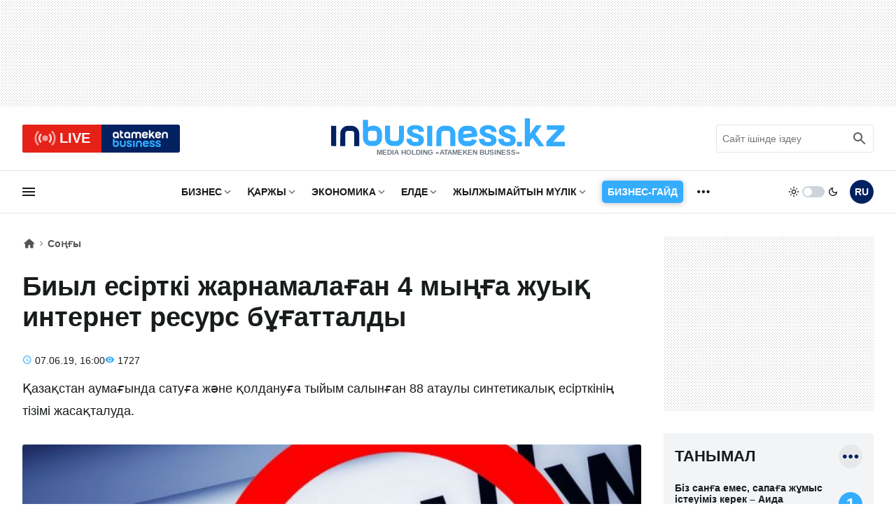

--- FILE ---
content_type: text/html; charset=UTF-8
request_url: https://inbusiness.kz/kz/last/biyl-esirtki-zharnamalagan-4-mynga-zhuyk-internet-resurs-bugattaldy
body_size: 17652
content:
<!DOCTYPE html>
<html lang="kk">
    <head>
        <meta charset="UTF-8">
        <meta name="viewport" content="width=device-width, initial-scale=1.0">
        <title>Биыл есірткі жарнамалаған 4 мыңға жуық интернет ресурс бұғатталды | Inbusiness.kz</title>
        <link rel="canonical" href="https://inbusiness.kz/kz/last/biyl-esirtki-zharnamalagan-4-mynga-zhuyk-internet-resurs-bugattaldy">
        <link rel="icon" href="/img/favicon/new3/favicon.ico" sizes="any">
        <link rel="icon" href="/img/favicon/new3/favicon.svg" type="image/svg+xml">
        <link rel="apple-touch-icon" href="/img/favicon/new3/apple-touch-icon.png">
        <link rel="manifest" href="/manifest.json">
        <meta property="og:url" content="https://inbusiness.kz/kz/last/biyl-esirtki-zharnamalagan-4-mynga-zhuyk-internet-resurs-bugattaldy"/>
		<meta name="robots" content="max-image-preview:large">
        <meta property="og:type" content="article">
        <meta property="og:title" content="Биыл есірткі жарнамалаған 4 мыңға жуық интернет ресурс бұғатталды">
        <meta property="og:description" content="Қазақстан аумағында сатуға және қолдануға тыйым салынған 88 атаулы синтетикалық есірткінің тізімі жасақталуда. 
">
        <meta property="og:image" content="https://inbusiness.kz/uploads/25/images/FplyK94r.jpg">
        <meta property="og:image:width" content="1280">
        <meta property="og:image:height" content="720">
        <meta property="og:locale" content="kk_KZ">
        <meta property="fb:pages" content="877336932352362" />
        <meta name="description" content="Қазақстан аумағында сатуға және қолдануға тыйым салынған 88 атаулы синтетикалық есірткінің тізімі жасақталуда. 
" />
        <meta name="theme-color" content="#ffffff">
        <meta name="csrf-token" content="4qXWi9ICqPhgUh11WjLkmexiHXfUsVs7Fq4GpMJ2">
        <link rel="alternate" type="application/rss+xml" href="https://inbusiness.kz/kz/rss" title="Inbusiness rss">
        <meta property="yandex_recommendations_tag" content='kzposts'/>
        <!--firstscreen global inline- ->
        <link rel="preconnect" href="https://fonts.googleapis.com">
        <link rel="preconnect" href="https://fonts.gstatic.com" crossorigin>
        <link href="https://fonts.googleapis.com/css2?family=Open+Sans:ital,wght@0,300..800;1,300..800&display=swap" rel="stylesheet">-->

        <style>
            *{font-family:'Open Sans',sans-serif;border:none;padding:0;margin:0;list-style-type:none;text-decoration:none;font-size:16px;-webkit-tap-highlight-color:transparent}*,:after,:before{-webkit-box-sizing:border-box;box-sizing:border-box}u{text-decoration:underline}strike{text-decoration:line-through}aside,figure,footer,header,nav,picture{display:block}:active,:focus{outline:0}a:active,a:focus{outline:0}
            @font-face{font-family:'Open Sans';font-style:normal;font-weight:300 800;font-stretch:75% 100%;font-display:optional;src:url(/fonts/new/open-sans-cyr-var.woff2) format("woff2");unicode-range:U+0400-045F,U+0490-0491,U+04B0-04B1,U+2116}
            @font-face{font-family:'Open Sans';font-style:normal;font-weight:300 800;font-stretch:75% 100%;font-display:optional;src:url(/fonts/new/open-sans-cyrext-var.woff2) format("woff2");unicode-range:U+0460-052F,U+1C80-1C88,U+20B4,U+2DE0-2DFF,U+A640-A69F,U+FE2E-FE2F}
            @font-face{font-family:'Open Sans';font-style:normal;font-weight:300 800;font-stretch:75% 100%;font-display:optional;src:url(/fonts/new/open-sans-lat-var.woff2) format("woff2");unicode-range:U+0000-00FF,U+0131,U+0152-0153,U+02BB-02BC,U+02C6,U+02DA,U+02DC,U+2000-206F,U+2074,U+20AC,U+2122,U+2191,U+2193,U+2212,U+2215,U+FEFF,U+FFFD}
            @font-face{font-family:'Open Sans';font-style:normal;font-weight:300 800;font-stretch:75% 100%;font-display:optional;src:url(/fonts/new/open-sans-latext-var.woff2) format("woff2");unicode-range:U+0100-024F,U+0259,U+1E00-1EFF,U+2020,U+20A0-20AB,U+20AD-20CF,U+2113,U+2C60-2C7F,U+A720-A7FF}
            @font-face{font-family:'Open Sans';font-style:italic;font-weight:300 800;font-stretch:75% 100%;font-display:optional;src:url(/fonts/new/open-sans-i-cyr-var.woff2) format("woff2");unicode-range:U+0400-045F,U+0490-0491,U+04B0-04B1,U+2116}
            @font-face{font-family:'Open Sans';font-style:italic;font-weight:300 800;font-stretch:75% 100%;font-display:optional;src:url(/fonts/new/open-sans-i-cyrext-var.woff2) format("woff2");unicode-range:U+0460-052F,U+1C80-1C88,U+20B4,U+2DE0-2DFF,U+A640-A69F,U+FE2E-FE2F}
            @font-face{font-family:'Open Sans';font-style:italic;font-weight:300 800;font-stretch:75% 100%;font-display:optional;src:url(/fonts/new/open-sans-i-lat-var.woff2) format("woff2");unicode-range:U+0000-00FF,U+0131,U+0152-0153,U+02BB-02BC,U+02C6,U+02DA,U+02DC,U+2000-206F,U+2074,U+20AC,U+2122,U+2191,U+2193,U+2212,U+2215,U+FEFF,U+FFFD}
            @font-face{font-family:'Open Sans';font-style:italic;font-weight:300 800;font-stretch:75% 100%;font-display:optional;src:url(/fonts/new/open-sans-i-latext-var.woff2) format("woff2");unicode-range:U+0100-024F,U+0259,U+1E00-1EFF,U+2020,U+20A0-20AB,U+20AD-20CF,U+2113,U+2C60-2C7F,U+A720-A7FF}
            *{font-family:'Open Sans',arial,sans-serif;border:none;padding:0;margin:0;list-style-type:none;text-decoration:none;font-size:16px;-webkit-tap-highlight-color:transparent}*,:after,:before{-webkit-box-sizing:border-box;box-sizing:border-box}u{text-decoration:underline}strike{text-decoration:line-through}aside,figure,footer,header,nav,picture{display:block}:active,:focus{outline:0}a:active,a:focus{outline:0}

            @font-face{font-family:in-icons;src:url(/fonts/new/in-icons.ttf?h4dho2) format("truetype"),url(/fonts/new/in-icons.woff?h4dho2) format("woff"),url(/fonts/new/in-icons.svg?h4dho2#in-icons) format("svg");font-weight:400;font-style:normal;font-display:block}[class*=" in-"],[class^=in-]{font-family:in-icons!important;font-style:normal;font-weight:400;font-variant:normal;text-transform:none;line-height:1;-webkit-font-smoothing:antialiased;-moz-osx-font-smoothing:grayscale}.in-bolt:before{content:""}.in-edit:before{content:""}.in-share:before{content:""}.in-phone:before{content:""}.in-chart:before{content:""}.in-left:before{content:""}.in-right:before{content:""}.in-close:before{content:""}.in-calendar:before{content:""}.in-up:before{content:""}.in-down:before{content:""}.in-fb:before{content:""}.in-ig:before{content:""}.in-tv:before{content:""}.in-map:before{content:""}.in-dots:before{content:""}.in-user:before{content:""}.in-photo:before{content:""}.in-play:before{content:""}.in-play2:before{content:""}.in-time:before{content:""}.in-tg:before{content:""}.in-tt:before{content:""}.in-settings:before{content:""}.in-tw:before{content:""}.in-eye:before{content:""}.in-vk:before{content:""}.in-wa:before{content:""}.in-yt:before{content:""}.in-arr-r:before{content:""}.in-in:before{content:""}.in-home:before{content:""}.in-x:before{content: "\e920"}.in-threads:before{content: "\e921"}body{--clr-1:#012160;--clr-2:#35adff;--clr-3:#e62117;--b-0:rgba(0,0,0,0);--b-05:rgba(0,0,0,0.05);--b-10:rgba(0,0,0,0.1);--b-25:rgba(0,0,0,0.25);--c-1:#ffffff;--c-2:#191C1D;--c-3:#f2f4f6;--in-c-400:#ced4da;--in-c-600:#6c757d;--bg-dot:url("data:image/svg+xml,%3Csvg xmlns='http://www.w3.org/2000/svg' width='4' height='4' viewBox='0 0 4 4'%3E%3Cpath fill='%23000000' fill-opacity='0.25' d='M1 3h1v1H1V3zm2-2h1v1H3V1z'%3E%3C/path%3E%3C/svg%3E")}body.dark{--clr-1:#e6e9f2;--clr-2:#35adff;--clr-3:#e62117;--b-0:rgba(255,255,255,0);--b-05:rgba(255,255,255,0.05);--b-10:rgba(255,255,255,0.1);--b-25:rgba(255,255,255,0.25);--c-1:#1c1c1c;--c-2:#ffffff;--c-3:#333335;--in-c-400:#777778;--in-c-600:#a4a4a5;--bg-dot:url("data:image/svg+xml,%3Csvg xmlns='http://www.w3.org/2000/svg' width='4' height='4' viewBox='0 0 4 4'%3E%3Cpath fill='%23ffffff' fill-opacity='0.25' d='M1 3h1v1H1V3zm2-2h1v1H3V1z'%3E%3C/path%3E%3C/svg%3E")}@media (prefers-color-scheme:dark){body{--clr-1:#e6e9f2;--clr-2:#35adff;--clr-3:#e62117;--b-0:rgba(255,255,255,0);--b-05:rgba(255,255,255,0.05);--b-10:rgba(255,255,255,0.1);--b-25:rgba(255,255,255,0.25);--c-1:#1c1c1c;--c-2:#ffffff;--c-3:#333335;--in-c-400:#777778;--in-c-600:#a4a4a5;--bg-dot:url("data:image/svg+xml,%3Csvg xmlns='http://www.w3.org/2000/svg' width='4' height='4' viewBox='0 0 4 4'%3E%3Cpath fill='%23ffffff' fill-opacity='0.25' d='M1 3h1v1H1V3zm2-2h1v1H3V1z'%3E%3C/path%3E%3C/svg%3E")}body.light{--clr-1:#012160;--clr-2:#35adff;--clr-3:#e62117;--b-0:rgba(0,0,0,0);--b-05:rgba(0,0,0,0.05);--b-10:rgba(0,0,0,0.1);--b-25:rgba(0,0,0,0.25);--c-1:#ffffff;--c-2:#191C1D;--c-3:#f2f4f6;--in-c-400:#ced4da;--in-c-600:#6c757d;--bg-dot:url("data:image/svg+xml,%3Csvg xmlns='http://www.w3.org/2000/svg' width='4' height='4' viewBox='0 0 4 4'%3E%3Cpath fill='%23000000' fill-opacity='0.25' d='M1 3h1v1H1V3zm2-2h1v1H3V1z'%3E%3C/path%3E%3C/svg%3E")}}body::-webkit-scrollbar{width:10px;height:10px}body::-webkit-scrollbar-button{width:0;height:0;background:var(--c-3)}body::-webkit-scrollbar-track{background:var(--c-3)}body::-webkit-scrollbar-track-piece{background:var(--c-3)}body::-webkit-scrollbar-thumb{height:5px;background:var(--clr-2)}body::-webkit-scrollbar-corner{background:var(--c-3)}body::-webkit-resizer{background:var(--c-3)}::-moz-selection{color:var(--c-3);background:var(--clr-2)}::selection{color:var(--c-3);background:var(--clr-2)}::-moz-selection{color:var(--c-3);background:var(--clr-2)}svg{fill:var(--c-2)}*{color:var(--c-2)}img{background:var(--in-c-400)}.nobg{background:0 0}.hidemob{display:none}body{background:var(--c-1)}.wrap{max-width:680px;margin:auto}.fline{border-bottom:1px solid var(--b-10)}.items{display:-ms-grid;display:grid;-ms-grid-columns:48px 1fr 48px 48px;grid-template-columns:48px 1fr 48px 48px;padding:8px 4px}.items .logo{display:block;line-height:64px;-ms-flex-item-align:center;-ms-grid-row-align:center;align-self:center;padding:12px}.items .logo div{background:url(/img/svg/in-logo-light.svg) no-repeat left center;background-size:contain;height:24px;max-width:250px;position:relative;top:-3px}.dark .items .logo div{background-image:url(/img/svg/in-logo-dark.svg)}.items .ham,.items .lang,.items .theme button{padding:12px}.items .lang span{height:24px;width:24px;line-height:24px;text-align:center;font-weight:700;display:block;font-size:18px;color:var(--c-2)}.items button{border-radius:50%;background:0 0;cursor:pointer}.items button:active{background:var(--b-10)}.items .ham svg,.items .theme svg{height:24px;width:24px;display:block}.dark .items .theme #moon,.items .logo p,.items .theme #sun,.items .theme .switch{display:none}.dark .items .theme #sun{display:block}.overlay{opacity:0;position:fixed;top:0;right:0;bottom:0;left:0;background-color:var(--b-25);-webkit-animation:fade .5s;animation:fade .5s;z-index:-1;-webkit-transition:all .5s;transition:all .5s}.sidebar{position:fixed;height:100%;top:0;left:-320px;display:-webkit-box;display:-ms-flexbox;display:flex;width:320px;-webkit-box-orient:vertical;-webkit-box-direction:normal;-ms-flex-direction:column;flex-direction:column;background:var(--c-1);-webkit-overflow-scrolling:touch;z-index:100;-webkit-transition:.4s;transition:.4s;overflow:hidden;-webkit-transform:translate3d(0,0,0);transform:translate3d(0,0,0)}.ablive{margin:16px 16px 0 16px}.ablive a{display:block;-webkit-transition:.25s;transition:.25s}.ablive a div{display:-webkit-box;display:-ms-flexbox;display:flex;height:40px;background:#012160;border-radius:3px;overflow:hidden}.ablive a div span{background:var(--clr-3);color:#fff;text-align:center;width:50%;padding:0 16px;display:-webkit-box;display:-ms-flexbox;display:flex;-webkit-box-align:center;-ms-flex-align:center;align-items:center;-webkit-box-pack:end;-ms-flex-pack:end;justify-content:end}.ablive a div svg{height:35px;display:block;margin-right:4px}.ablive a div b{font-size:20px;font-weight:700;color:#fff}.ablive a div img{background:#012160;margin:8px 16px;height:24px;width:79px}.search{border-bottom:1px solid var(--b-10);padding-bottom:16px;margin:16px 16px 0 16px}.search div{position:relative;overflow:hidden}.search input{width:100%;border:1px solid var(--b-10);border-radius:3px;height:40px;padding:0 36px 0 8px;font-size:14px;line-height:40px;background:0 0}.search input:hover{border-color:var(--b-25)}.search input:focus{border-color:var(--clr-1)}.search button{position:absolute;height:40px;width:40px;right:0;top:0;padding:8px;background:0 0}.search button svg{height:24px;width:24px}@media (min-width:1023px){.hidemob{display:block}.ad1{display:block;background-image:var(--bg-dot);padding:16px 0}.ad1 img{display:block;margin:auto;width:-webkit-fit-content;width:-moz-fit-content;width:fit-content}.wrap{padding:0 16px;max-width:1364px}.items{display:-webkit-box;display:-ms-flexbox;display:flex;-webkit-box-pack:justify;-ms-flex-pack:justify;justify-content:space-between;-webkit-box-align:center;-ms-flex-align:center;align-items:center;padding:8px 0}.items .logo{line-height:inherit}.items .logo div{height:40px;width:334px;background-size:cover;max-width:inherit}.items .logo p{display:block;font-size:10px;font-weight:750;color:var(--in-c-600);text-align:center}.ablive,.search{border:0;padding:0;margin:0;width:225px}.ablive a div{border-radius:3px}.ablive a div b{line-height:35px}.search button{opacity:.7}.sl1{width:116px}.sl1 .ham{padding:12px 0;background:0 0;cursor:pointer;-webkit-transition:.25s;transition:.25s;position:relative;left:-3px}.sl1 .ham svg{height:24px;width:24px;display:block}.sline{border-bottom:1px solid var(--b-10);margin-bottom:32px}.sline .slblocks{display:-webkit-box;display:-ms-flexbox;display:flex;-webkit-box-pack:justify;-ms-flex-pack:justify;justify-content:space-between;-webkit-box-align:center;-ms-flex-align:center;align-items:center;height:60px}.sl2,.sl2 nav{height:100%}.sl2 .gnav .pul{margin:0 16px;display:-webkit-box;display:-ms-flexbox;display:flex;height:100%}.sl2 .gnav .pul li{position:relative;padding-right:20px;margin-right:16px;height:100%}.sl2 .gnav .pul .nosub{padding-right:0}.sl2 .gnav .plink{color:var(--c-2);font-weight:700;font-size:14px;text-transform:uppercase;height:100%;display:-webkit-box;display:-ms-flexbox;display:flex;-webkit-box-align:center;-ms-flex-align:center;align-items:center;-webkit-transition:.25s;transition:.25s;line-height:14px;position:relative}.sl2 .gnav span{position:absolute;right:0;top:50%;margin-top:-12px;display:-webkit-box;display:-ms-flexbox;display:flex;-webkit-box-pack:center;-ms-flex-pack:center;justify-content:center;width:24px;height:24px;cursor:pointer}.sl2 .gnav span:before{content:"\e90a";font-size:18px;line-height:24px;color:var(--in-c-600);font-family:in-icons}.sl2 .gnav .plink.business-guide:before{height:0}.sl2 .gnav .business-guide span{font-size:14px;position:static;padding:16px 8px;background:var(--clr-2);box-shadow:0 1px 9px var(--b-25);color:#fff;border-radius:5px;width:auto;margin:0;align-items:center;transition:.25s}.sl2 .gnav .business-guide:hover span{transform:scale(1.01)}.sl2 .gnav .business-guide span:before{content:""}.sl2 .gnav .sul{display:none}.sl2 .gnav li:last-child i{display:-webkit-box;display:-ms-flexbox;display:flex;height:100%;width:24px;font-size:26px;-webkit-box-align:center;-ms-flex-align:center;align-items:center}.sl2 .gnav li:last-child .plink,.sl2 .gnav li:last-child span{display:none}.sl2 .gnav .pul .tosub:last-child{margin:0;padding:0}.sl3{display:-webkit-box;display:-ms-flexbox;display:flex}.sl3 .theme{display:-webkit-box;display:-ms-flexbox;display:flex;-webkit-box-align:center;-ms-flex-align:center;align-items:center;cursor:pointer;margin-right:16px}.sl3 .theme button{background:0 0;cursor:pointer}.sl3 .theme button svg{width:16px;display:block}.sl3 .theme .switch{margin:0 4px;height:16px;width:32px;border-radius:8px;background:var(--in-c-400);-webkit-transition:.25s;transition:.25s;position:relative}.sl3 .theme .switch:after{-webkit-transition:.25s;transition:.25s;content:"";display:block;position:absolute;top:0;bottom:0;margin:auto;width:12px;height:12px;background:#fff;border-radius:50%;left:0;margin-left:.125rem}.dark .sl3 .theme .switch:after{left:16px}.sl3 .lang{padding:12px 0;-webkit-transition:.25s;transition:.25s}.sl3 .lang span{height:34px;width:34px;line-height:34px;text-align:center;font-weight:700;display:block;font-size:14px;color:var(--c-1);background:var(--clr-1);border-radius:50%}.ad2{background:url("data:image/svg+xml,%3Csvg xmlns='http://www.w3.org/2000/svg' viewBox='0 0 300 250' width='300' height='250'%3E%3Crect width='300' height='250' fill='%23cccccc'%3E%3C/rect%3E%3Ctext x='50%25' y='50%25' dominant-baseline='middle' text-anchor='middle' font-family='monospace' font-size='14px' fill='%23333333'%3Eреклама%3C/text%3E%3C/svg%3E")}}
        </style>


        <!--fullstory-inline-->
        <style>
.newsitem{padding:16px 16px 0 16px}.breadcrumbs div{display:-webkit-box;display:-ms-flexbox;display:flex;-webkit-box-align:center;-ms-flex-align:center;align-items:center}.breadcrumbs .ile{position:relative;padding-right:16px;margin-right:2px;line-height:22px}.breadcrumbs .ile span{font-size:14px;opacity:.75;font-weight:600;line-height:22px;display:block;height:22px}.breadcrumbs .ile a{display:block;height:22px}.breadcrumbs .ile:first-child span{font-size:18px;display:block;width:18px;line-height:22px}.breadcrumbs .ile:after{position:absolute;right:0;bottom:0;font-family:in-icons;content:"\e906";opacity:.5;font-size:14px;line-height:22px}.breadcrumbs .ile:last-child:after{content:""}.breadcrumbs .ile:last-child span{overflow:hidden;display:-webkit-box;text-overflow:ellipsis;-webkit-line-clamp:1;-webkit-box-orient:vertical}.breadcrumbs .ile a span:hover{opacity:1}.newscont h1{font-size:26px;font-weight:800;line-height:32px;margin:20px 0 24px 0;font-stretch:95%}.newsinfo{display:-webkit-box;display:-ms-flexbox;display:flex;-webkit-box-align:center;-ms-flex-align:center;align-items:center;-webkit-box-pack:justify;-ms-flex-pack:justify;justify-content:space-between;-webkit-column-gap:12px;column-gap:12px;margin-bottom:16px}.author a{display:-webkit-box;display:-ms-flexbox;display:flex;-webkit-box-align:center;-ms-flex-align:center;align-items:center}.author img{width:32px;height:32px;-o-object-fit:cover;object-fit:cover;border-radius:50%;margin-right:8px}.author span{font-size:14px;font-weight:600;line-height:16px}.extra{display:-webkit-box;display:-ms-flexbox;display:flex;-ms-flex-wrap:wrap;flex-wrap:wrap;-webkit-box-pack:right;-ms-flex-pack:right;justify-content:right;-webkit-column-gap:12px;column-gap:12px}.extra time{position:relative;padding-left:18px;font-size:14px}.extra time:before{color:var(--clr-2);position:absolute;left:0;bottom:-1px;font-family:in-icons;content:"\e914";font-size:14px;line-height:19px}.extra span{position:relative;padding-left:18px;font-size:14px;white-space:nowrap}.extra span:before{color:var(--clr-2);position:absolute;left:0;bottom:-1px;font-family:in-icons;content:"\e919";font-size:14px;line-height:19px}.annotation{margin-bottom:22px}.newscover{padding-top:56.25%;width:calc(100% + 32px);position:relative;margin:0 -16px 22px -16px}.newscover img{position:absolute;top:0;left:0;width:100%;height:100%;-o-object-fit:cover;object-fit:cover}.newscover span,.mpic span{position:absolute;bottom:8px;right:8px;display:block;color:#fff;font-size:12px;text-shadow:#000 .1em .1em .5em;font-stretch:90%}.newscover span b,.mpic span b{color:#fff;font-size:12px;font-stretch:90%}.text img{max-width:100%;height:auto!important}.yt{position:relative;margin-bottom:20px}.yt iframe{position:absolute;top:0;left:0;width: 100%;height: 100%;}@media (min-width:1023px){.newscols{display:-ms-grid;display:grid;-ms-grid-columns:1fr 300px;grid-template-columns:1fr 300px;grid-column-gap:48px;-ms-grid-rows:auto;grid-template-rows:auto}.newsitem{padding:0}.sidecont .sticky{position:-webkit-sticky;position:sticky;top:16px}.newscont h1{font-size:38px;line-height:44px;margin:28px 0 32px 0;font-stretch:100%}.newsinfo{display:-webkit-box;display:-ms-flexbox;display:flex;-webkit-box-align:center;-ms-flex-align:center;align-items:center;-webkit-box-pack:justify;-ms-flex-pack:justify;justify-content:space-between;-webkit-column-gap:12px;column-gap:12px;margin-bottom:16px}.annotation{font-size:18px;line-height:32px;margin-bottom:32px}.newscover{margin:0 0 32px 0;width:100%;border-radius:3px;overflow:hidden}}@media (min-width:1260px) and (max-width:1390px){.newscols{grid-column-gap:32px}.wrap{padding:0 32px}}
        </style>

<link rel="stylesheet" href="/css/new/global.min.css?v=7.44">
<link rel="stylesheet" href="/css/new/fullstory.min.css?v=10.51">
        <script>window.yaContextCb = window.yaContextCb || []</script>
            </head>
    <body>
    <script>
        const prefersDarkScheme=window.matchMedia("(prefers-color-scheme: dark)"),currentTheme=localStorage.getItem("theme"),metaThemeColor=document.querySelector("meta[name=theme-color]");null===currentTheme?prefersDarkScheme.matches&&(document.body.classList.toggle("dark"),metaThemeColor.setAttribute("content","#191C1D")):"dark"==currentTheme?(document.body.classList.toggle("dark"),metaThemeColor.setAttribute("content","#191C1D")):(document.body.classList.toggle("light"),metaThemeColor.setAttribute("content","#ffffff"));
    </script>
    <div class="overlay"></div>
<div class="sidebar">
    <div class="sbhead">
        <a href="" class="sblogo">
            <div class="inlogo"></div>
        </a>
        <button aria-label="close sidebar" class="sbclose">
            <i class="in-close"></i>
        </button>
    </div>
    <div class="sbbody">
        <div class="sbUp">
            <div id="sb1">
                <div data-da=".items,1023,last" class="search">
                    <form role="search" method="get" action="/kz/search">
                        <div>
                            <input type="search" id="search" name="q" placeholder="Сайт ішінде іздеу"/>
                            <button aria-label="search icon" class="search-icon-form">
                                <svg viewBox="0 0 24 24">
                                    <path d="M20.49,19l-5.73-5.73C15.53,12.2,16,10.91,16,9.5C16,5.91,13.09,3,9.5,3S3,5.91,3,9.5C3,13.09,5.91,16,9.5,16 c1.41,0,2.7-0.47,3.77-1.24L19,20.49L20.49,19z M5,9.5C5,7.01,7.01,5,9.5,5S14,7.01,14,9.5S11.99,14,9.5,14S5,11.99,5,9.5z"></path>
                                    <path d="M0,0h24v24H0V0z" fill="none"></path>
                                </svg>
                            </button>
                            <div class="loader"></div>
                        </div>
                        <div class="search-text">Идет поиск, подождите</div>
                        <style>
                            div.loader {
                                position: absolute;
                                top: 11px;
                                right: 40px;
                                transform: translateY(-50%);
                                width: 20px;
                                height: 20px;
                                border: 2px solid #ccc;
                                border-radius: 50%;
                                border-top-color: #3498db;
                                animation: spin 1s linear infinite;
                                display: none; /* Изначально скрываем анимацию */
                            }
                            .search-text{
                                display: none;
                                text-align: center;
                                font-size: 12px;
                            }

                            @keyframes  spin {
                                0% { transform: rotate(0deg); }
                                100% { transform: rotate(360deg); }
                            }
                        </style>
                    </form>
                </div>
            </div>
            <div id="sb2">
                <nav data-da=".sl2,1023,first" class="gnav">
                    <ul class="pul">
                                                                                                                    <li class="tosub">
                                <a class="plink" href="/kz/cat/biznes"
                                   title="Бизнес">Бизнес</a>
                                <ul class="sul">
                                                                            <li>
                                            <a href="/kz/cat/biznes/oek">Мұнай және газ</a>
                                        </li>
                                                                            <li>
                                            <a href="/kz/cat/biznes/onerkasip">Өнеркәсіп</a>
                                        </li>
                                                                            <li>
                                            <a href="/kz/cat/biznes/zher-kojnauy">Жер қойнауы</a>
                                        </li>
                                                                            <li>
                                            <a href="/kz/cat/biznes/aok">АӨК</a>
                                        </li>
                                                                            <li>
                                            <a href="/kz/cat/biznes/tutynu-narygy">Тұтыну нарығы</a>
                                        </li>
                                                                            <li>
                                            <a href="/kz/cat/biznes/ojyn-erezhesi">Ойын ережесі</a>
                                        </li>
                                                                            <li>
                                            <a href="/kz/cat/biznes/kolik-zhane-logistika">Көлік және логистика</a>
                                        </li>
                                                                    </ul>
                                <span></span>
                                                                    </li>
                            
                                                                                                                    <li class="tosub">
                                <a class="plink" href="/kz/cat/karzhy"
                                   title="Қаржы">Қаржы</a>
                                <ul class="sul">
                                                                            <li>
                                            <a href="/kz/cat/karzhy/tendenciya">Тенденция</a>
                                        </li>
                                                                            <li>
                                            <a href="/kz/cat/karzhy/naryk">Нарық</a>
                                        </li>
                                                                            <li>
                                            <a href="/kz/cat/karzhy/ojynshylar">Ойыншылар </a>
                                        </li>
                                                                            <li>
                                            <a href="/kz/cat/karzhy/ojyn-erezhesi-finance">Ойын ережесі </a>
                                        </li>
                                                                            <li>
                                            <a href="/kz/cat/karzhy/derbes-karzhy">Дербес қаржы</a>
                                        </li>
                                                                            <li>
                                            <a href="/kz/cat/karzhy/investiciya">Инвестиция</a>
                                        </li>
                                                                            <li>
                                            <a href="/kz/cat/karzhy/finiq">FinIQ</a>
                                        </li>
                                                                    </ul>
                                <span></span>
                                                                    </li>
                            
                                                                                                                    <li class="tosub">
                                <a class="plink" href="/kz/cat/ekonomika"
                                   title="Экономика">Экономика</a>
                                <ul class="sul">
                                                                            <li>
                                            <a href="/kz/cat/ekonomika/byudzhet">Бюджет </a>
                                        </li>
                                                                            <li>
                                            <a href="/kz/cat/ekonomika/salyk-pen-alym">Салық пен алым</a>
                                        </li>
                                                                            <li>
                                            <a href="/kz/cat/ekonomika/membagdarlama-zhane-zhoba">Мембағдарлама және жоба</a>
                                        </li>
                                                                            <li>
                                            <a href="/kz/cat/ekonomika/ojyn-erezhesi-ekonomika">Ойын ережесі</a>
                                        </li>
                                                                            <li>
                                            <a href="/kz/cat/ekonomika/makroekonomika">Макроэкономика</a>
                                        </li>
                                                                    </ul>
                                <span></span>
                                                                    </li>
                            
                                                                                                                    <li class="tosub">
                                <a class="plink" href="/kz/cat/elde"
                                   title="Елде">Елде</a>
                                <ul class="sul">
                                                                            <li>
                                            <a href="/kz/cat/elde/densaulyk">Денсаулық</a>
                                        </li>
                                                                            <li>
                                            <a href="/kz/cat/elde/bilim">Білім </a>
                                        </li>
                                                                            <li>
                                            <a href="/kz/cat/elde/okiga">Оқиға</a>
                                        </li>
                                                                    </ul>
                                <span></span>
                                                                    </li>
                            
                                                                                                                    <li class="tosub">
                                <a class="plink" href="/kz/cat/zhylzhymajtyn-mulik"
                                   title="Жылжымайтын мүлік">Жылжымайтын мүлік</a>
                                <ul class="sul">
                                                                            <li>
                                            <a href="/kz/cat/zhylzhymajtyn-mulik/kurylys-zhane-infrakurylym">Құрылыс және инфрақұрылым</a>
                                        </li>
                                                                            <li>
                                            <a href="/kz/cat/zhylzhymajtyn-mulik/turgyn-uj">Тұрғын үй</a>
                                        </li>
                                                                            <li>
                                            <a href="/kz/cat/zhylzhymajtyn-mulik/kommerciyalyk-zhylzhymajtyn-mulik">Коммерциялық жылжымайтын мүлік</a>
                                        </li>
                                                                    </ul>
                                <span></span>
                                                                    </li>
                            
                                                                                                                            <li class="nosub">
                                        <a class="plink business-guide" href="/kz/cat/business-guide"
                                           title="Бизнес-гайд">
                                                                                            <span>Бизнес-гайд</span>
                                                                                    </a>
                                                                            </li>
                            
                                                    
                                                    
                                                    
                                                    
                                                    
                                                    
                                                                                    <li class="tosub">
                            <b class="plink" >тағы</b>
                            <i class="in-dots"></i>
                            <ul class="sul">
                                                                                                                                                                                                                                                                                                                                                                                                                                                                                                                                    <li>
                                            <a href="/kz/cat/finance-and-investments"
                                               title="Finance and investments">
                                                Finance and investments
                                            </a>
                                        </li>
                                                                                                                                                <li>
                                            <a href="/kz/cat/alemde"
                                               title="Әлемде">
                                                Әлемде
                                            </a>
                                        </li>
                                                                                                                                                <li>
                                            <a href="/kz/cat/tehnologiya"
                                               title="Технология">
                                                Технология
                                            </a>
                                        </li>
                                                                                                                                                <li>
                                            <a href="/kz/cat/avto"
                                               title="Авто">
                                                Авто
                                            </a>
                                        </li>
                                                                                                                                                <li>
                                            <a href="/kz/cat/sport"
                                               title="Спорт">
                                                Спорт
                                            </a>
                                        </li>
                                                                                                                                                <li>
                                            <a href="/kz/cat/omir-salty"
                                               title="Өмір салты">
                                                Өмір салты
                                            </a>
                                        </li>
                                                                                                    <li><a href="/kz/authors"
                                       title="Сарапшылар">Сарапшылар</a>
                                </li>
                                <li><a href="/kz/appointments"
                                       title="Тағайындаулар">Тағайындаулар</a>
                                </li>
                            </ul>
                            <span></span>
                        </li>
                    </ul>
                </nav>
            </div>
            <div id="sb3">
                <div data-da=".items,1023,first" class="ablive">
                    <a href="/kz/tv">
                        <div>
								<span>
									<svg xmlns="http://www.w3.org/2000/svg" viewBox="0 0 48 48">
										<circle cx="24" cy="24" r="6" fill="#ffffff" opacity="0">
											<animate attributeType="CSS" attributeName="opacity" begin="0s"  dur="1s" repeatCount="indefinite" from="0.5" to="1"/>
										</circle>
										<path fill="#ffffff" opacity="0" d="M17.09,16.789L14.321,13.9C11.663,16.448,10,20.027,10,24s1.663,7.552,4.321,10.1l2.769-2.889 C15.19,29.389,14,26.833,14,24C14,21.167,15.19,18.61,17.09,16.789z">
											<animate attributeType="CSS" attributeName="opacity" begin="0.5s"  dur="1s" repeatCount="indefinite" from="0.5" to="1"/></path>
										<path fill="#ffffff" opacity="0" d="M33.679,13.9l-2.769,2.889C32.81,18.611,34,21.167,34,24c0,2.833-1.19,5.389-3.09,7.211l2.769,2.889 C36.337,31.552,38,27.973,38,24S36.337,16.448,33.679,13.9z">
											<animate attributeType="CSS" attributeName="opacity" begin="0.5s"  dur="1s" repeatCount="indefinite" from="0.5" to="1"/>
										</path>
										<g>
											<path fill="#ffffff" opacity="0" d="M11.561,11.021l-2.779-2.9C4.605,12.125,2,17.757,2,24s2.605,11.875,6.782,15.879l2.779-2.9 C8.142,33.701,6,29.1,6,24S8.142,14.299,11.561,11.021z">
												<animate attributeType="CSS" attributeName="opacity" begin="1s"  dur="1s" repeatCount="indefinite" from="0.5" to="1"/>
											</path>
											<path fill="#ffffff" opacity="0" d="M39.218,8.121l-2.779,2.9C39.858,14.299,42,18.9,42,24s-2.142,9.701-5.561,12.979l2.779,2.9 C43.395,35.875,46,30.243,46,24S43.395,12.125,39.218,8.121z">
												<animate attributeType="CSS" attributeName="opacity" begin="1s"  dur="1s" repeatCount="indefinite" from="0.5" to="1"/>
											</path>
										</g>
									</svg>
									<b>LIVE</b>
								</span>
                            <img class="lazy" decoding="async" src="/img/svg/ab-logo.svg" srcset="[data-uri]" alt="Inbusiness logo">
                        </div>
                    </a>
                </div>
            </div>
            <div id="sb4">
                <div class="currency">
        <span class="ctitle">Валюта бағамдары</span>
        <span class="ctitle2">ҚР Ұлттық Банкі</span>
        <ul>
                            <li><img class="lazy" decoding="async" src="/img/svg/usa.svg" srcset="[data-uri]" alt="usa"/><span>USD</span><b>505.53</b></li>
                            <li><img class="lazy" decoding="async" src="/img/svg/euro.svg" srcset="[data-uri]" alt="euro"/><span>EUR</span><b>593.44</b></li>
                            <li><img class="lazy" decoding="async" src="/img/svg/russia.svg" srcset="[data-uri]" alt="russia"/><span>RUB</span><b>6.34</b></li>
                            <li><img class="lazy" decoding="async" src="/img/svg/china.svg" srcset="[data-uri]" alt="china"/><span>CNY</span><b>72.33</b></li>
                    </ul>
        <a class="curpredict" href="/kz/currency-projects"><span class="in-chart"></span>Валюталық болжам</a>
    </div>
            </div>
            <div id="sb5">
                <ul class="nav2">
                    <li><a href="/kz/tv_programs">Жобалар</a></li>
                    <li><a href="/kz/hr">Бос жұмыс орындары</a></li>
                    <li><a href="/kz/ratings">Рейтингтер</a></li>
                </ul>
            </div>
            <div id="sb6" class="special-projects">
                <div class="sptitle">Арнайы жобалар</div>
<div class="spitems">
    <ul>
                    <li>
                <a href="/kz/specprojects/qazaq-oil">
                                            <img class="lazy" decoding="async" src="/uploads/2022-12/thumbs/rzNp58Fy.webp" srcset="/img/svg/in-bg16x9.svg" alt="Qazaq Oil"/>
                                        <span>Qazaq Oil</span>
                </a>
            </li>
                    <li>
                <a href="/kz/specprojects/ttenshe-zhaday-kezindegi-turizm-naryy">
                                            <img class="lazy" decoding="async" src="/uploads/19/images/gYkrmObn.jpg" srcset="/img/svg/in-bg16x9.svg" alt="Төтенше жағдай кезіндегі туризм нарығы"/>
                                        <span>Төтенше жағдай кезіндегі туризм нарығы</span>
                </a>
            </li>
                    <li>
                <a href="/kz/specprojects/mz-ny-tsifrlandyru">
                                            <img class="lazy" decoding="async" src="/uploads/31/images/Bvowp2BA.png" srcset="/img/svg/in-bg16x9.svg" alt="ҚҚМЗ-ны ЦИФРЛАНДЫРУ"/>
                                        <span>ҚҚМЗ-ны ЦИФРЛАНДЫРУ</span>
                </a>
            </li>
                    <li>
                <a href="/kz/specprojects/rmizder-ekonomikasy">
                                            <img class="lazy" decoding="async" src="/uploads/9/images/3aEpXicc.jpg" srcset="/img/svg/in-bg16x9.svg" alt="Рәміздер экономикасы"/>
                                        <span>Рәміздер экономикасы</span>
                </a>
            </li>
                    <li>
                <a href="/kz/specprojects/zashita-biznesa">
                                            <img class="lazy" decoding="async" src="/uploads/1/images/ztCVTZGe.jpg" srcset="/img/svg/in-bg16x9.svg" alt="Бизнесті қорғау"/>
                                        <span>Бизнесті қорғау</span>
                </a>
            </li>
                    <li>
                <a href="/kz/specprojects/para-nsip-bolmaydy-31">
                                            <img class="lazy" decoding="async" src="/uploads/1/images/LCygyjak.jpg" srcset="/img/svg/in-bg16x9.svg" alt="Пара нәсіп болмайды"/>
                                        <span>Пара нәсіп болмайды</span>
                </a>
            </li>
            </ul>
    <a class="allsp" href="/kz/specprojects">барлық жобалар</a>
</div>            </div>
        </div>
        <div class="sbDown">
            <div id="sb7" class="social-links">
                <div class="sltitle">Біз әлеуметтік желілерде</div>
                <ul>
                    <li>
                        <a href="https://www.instagram.com/inbusinesskz/" target="_blank">
                            <i class="in-ig"></i>
                            <span>240k</span>
                        </a>
                    </li>
                    <li>
                        <a href="https://t.me/atamekenbusiness" target="_blank">
                            <i class="in-tg"></i>
                            <span>68k</span>
                        </a>
                    </li>
                    <li>
                        <a href="https://www.facebook.com/inbusiness.kz/" target="_blank">
                            <i class="in-fb"></i>
                            <span>7k</span>
                        </a>
                    </li>
                    <li>
                        <a href="https://www.youtube.com/c/atamekentv" target="_blank">
                            <i class="in-yt"></i>
                            <span>1009k</span>
                        </a>
                    </li>
                    <li>
                        <a href="https://www.tiktok.com/@atamekenbusiness" target="_blank">
                            <i class="in-tt"></i>
                            <span>243k</span>
                        </a>
                    </li>
                </ul>
            </div>
        </div>
    </div>
</div>    <!--<div style="background: url(https://inbusiness.kz/redesign/img/ny2024.png);width: 100%;height: 40px;background-position: bottom;margin-bottom: -10px;"></div>-->
<div class="ad1 hidemob">
    <div class="wrap" style='height:120px'>
  

		<div id="adfox_164552198322434017">
        </div>
		<script>
			window.yaContextCb.push(()=>{
				Ya.adfoxCode.createAdaptive({
					ownerId: 375321,
					containerId: 'adfox_164552198322434017',
					params: {
						p1: 'csndu',
						p2: 'hmzg'
					}
				}, ['desktop'], {
					tabletWidth: 1024,
					phoneWidth: 480,
					isAutoReloads: false
				})
			})
		</script>
		<style>
		/* html5 banner center */
		#adfox_164552198322434017 > div:nth-of-type(1) {
			margin:auto;
		}
		</style>
    </div>
</div>
<header>
    <div class="fline">
        <div class="wrap">
            <div class="items">
                <button aria-label="menu" data-da=".sl1,1023,0" class="ham">
                    <svg viewBox="0 0 24 24">
                        <path d="M3 18h18v-2H3v2zm0-5h18v-2H3v2zm0-7v2h18V6H3z"></path>
                    </svg>
                </button>
                <a href="/kz" class=logo aria-label="logo">
                    <div id="logo"></div>
                    <p>MEDIA HOLDING «ATAMEKЕN BUSINESS»</p>

                </a>
                <div data-da=".sl3,1023,first" class="theme">
                    <button id="sun" aria-label="sun">
                        <svg viewBox="0 0 24 24">
                            <rect fill="none" height="24" width="24"/>
                            <path d="M12,9c1.65,0,3,1.35,3,3s-1.35,3-3,3s-3-1.35-3-3S10.35,9,12,9 M12,7c-2.76,0-5,2.24-5,5s2.24,5,5,5s5-2.24,5-5 S14.76,7,12,7L12,7z M2,13l2,0c0.55,0,1-0.45,1-1s-0.45-1-1-1l-2,0c-0.55,0-1,0.45-1,1S1.45,13,2,13z M20,13l2,0c0.55,0,1-0.45,1-1 s-0.45-1-1-1l-2,0c-0.55,0-1,0.45-1,1S19.45,13,20,13z M11,2v2c0,0.55,0.45,1,1,1s1-0.45,1-1V2c0-0.55-0.45-1-1-1S11,1.45,11,2z M11,20v2c0,0.55,0.45,1,1,1s1-0.45,1-1v-2c0-0.55-0.45-1-1-1C11.45,19,11,19.45,11,20z M5.99,4.58c-0.39-0.39-1.03-0.39-1.41,0 c-0.39,0.39-0.39,1.03,0,1.41l1.06,1.06c0.39,0.39,1.03,0.39,1.41,0s0.39-1.03,0-1.41L5.99,4.58z M18.36,16.95 c-0.39-0.39-1.03-0.39-1.41,0c-0.39,0.39-0.39,1.03,0,1.41l1.06,1.06c0.39,0.39,1.03,0.39,1.41,0c0.39-0.39,0.39-1.03,0-1.41 L18.36,16.95z M19.42,5.99c0.39-0.39,0.39-1.03,0-1.41c-0.39-0.39-1.03-0.39-1.41,0l-1.06,1.06c-0.39,0.39-0.39,1.03,0,1.41 s1.03,0.39,1.41,0L19.42,5.99z M7.05,18.36c0.39-0.39,0.39-1.03,0-1.41c-0.39-0.39-1.03-0.39-1.41,0l-1.06,1.06 c-0.39,0.39-0.39,1.03,0,1.41s1.03,0.39,1.41,0L7.05,18.36z"/>
                        </svg>
                    </button>
                    <div class="switch"></div>
                    <button id="moon" aria-label="moon">
                        <svg viewBox="0 0 24 24" >
                            <rect fill="none" height="24" width="24"/>
                            <path d="M9.37,5.51C9.19,6.15,9.1,6.82,9.1,7.5c0,4.08,3.32,7.4,7.4,7.4c0.68,0,1.35-0.09,1.99-0.27C17.45,17.19,14.93,19,12,19 c-3.86,0-7-3.14-7-7C5,9.07,6.81,6.55,9.37,5.51z M12,3c-4.97,0-9,4.03-9,9s4.03,9,9,9s9-4.03,9-9c0-0.46-0.04-0.92-0.1-1.36 c-0.98,1.37-2.58,2.26-4.4,2.26c-2.98,0-5.4-2.42-5.4-5.4c0-1.81,0.89-3.42,2.26-4.4C12.92,3.04,12.46,3,12,3L12,3z"/>
                        </svg>
                    </button>
                </div>
                                    <a data-da=".sl3,1023,last" href="/ru" class="lang">
                                            <span>RU</span>
                </a>
            </div>
        </div>
    </div>
    <div class="sline">
        <div class="wrap">
            <div class="slblocks">
                <div class="sl1"></div>
                <div class="sl2"></div>
                <div class="sl3"></div>
            </div>
        </div>
    </div>
    </header>    <div class="wrapper">
            <style>
        .annotation a, .tags a span{color:var(--clr-2)}
        .annotation a:hover{text-decoration:underline}
        .author span, .tags a:not(:last-child){margin-right:8px}
        .tags{margin-bottom:20px}
        .tags a span{display:inline-block}
        .tags a span:first-letter{text-transform:capitalize}
        .text p img~em{display:block}
        .youtube-lazy iframe {
            position: absolute;
            top: 0;
            left: 0;
            width: 100% !important;
            height: 100% !important;
            border: 0;
            display: block;
        }
         .youtube-lazy {
             position: relative;
             width: 100%;
             padding-bottom: 56.25%; /* 16:9 */
             background: #000;
             margin: 24px 0;
             overflow: hidden;
             cursor: pointer;
             border-radius: 4px;
         }
        .youtube-lazy-thumb {
            position: absolute;
            inset: 0;
            background-size: cover;
            background-position: center;
            transition: transform 0.3s ease;
        }
        .youtube-lazy:hover .youtube-lazy-thumb {
            transform: scale(1.03);
        }
        .youtube-lazy-play {
            position: absolute;
            top: 50%;
            left: 50%;
            transform: translate(-50%, -50%);
            background: rgba(0, 0, 0, 0.6);
            border-radius: 50%;
            width: 80px;
            height: 80px;
            display: flex;
            align-items: center;
            justify-content: center;
            transition: background 0.3s;
        }
        .youtube-lazy:hover .youtube-lazy-play {
            background: rgba(0, 0, 0, 0.8);
        }
        .youtube-lazy-icon {
            width: 40px;
            height: 40px;
            fill: white;
        }
    /*.text > p > em{display:flex;margin-left: 10px;font-size: 14px}*/
        @media (max-width: 681px){
            .text img {margin:0!important;}
        }
		.adm3 {width:300px;height:250px;margin:0 auto 22px auto;}
    </style>
    <div class="newsline wrap">
        <div class="newsitem">
            <div class="newscols">
                <div class="newscont" id="last-100821">
                        <div class="breadcrumbs">
                            <div itemscope itemtype="https://schema.org/BreadcrumbList">
                            <span class="ile" itemprop="itemListElement" itemscope
                                  itemtype="https://schema.org/ListItem">
                                <meta itemprop="position" content="1">
                                <a href="/kz" itemprop="item">
                                    <span itemprop="name" class="in-home"><i style="display: none;">Жаңалықтар</i></span>
                                </a>
                            </span>
                                                                    <span class="ile" itemprop="itemListElement" itemscope
                                          itemtype="https://schema.org/ListItem">
                                        <meta itemprop="position" content="2">
                                        <a href="/kz/last" itemprop="item">
                                            <span itemprop="name">Соңғы</span>
                                        </a>
                                    </span>
                                                            </div>
                        </div>
                    <h1>Биыл есірткі жарнамалаған 4 мыңға жуық интернет ресурс бұғатталды</h1>
                    <div class="newsinfo">
                                                <div class="extra">
                            <time datetime="2019-06-07T16:00:00+06:00">07.06.19, 16:00</time>
                            <span>1727</span>
                        </div>
                    </div>
                    <p class="annotation">Қазақстан аумағында сатуға және қолдануға тыйым салынған 88 атаулы синтетикалық есірткінің тізімі жасақталуда.&nbsp;
</p>
                    <div class="newscover">
                                                    <img importance="high" fetchpriority="high"
                                 srcset="/uploads/25/images/FplyK94r.jpg"
                                 sizes="(max-width: 1000px) 1000px"
                                 src="/uploads/25/images/FplyK94r.jpg"
                                 alt="Биыл есірткі жарнамалаған 4 мыңға жуық интернет ресурс бұғатталды">
                                                                                            </div>
                    <div class="text">
                        <p>2019 жыл басталғалы еліміз бойынша есірткі жарнамалаған 3766 интернет ресурс анықталып, бұғатталды, деп хабарлайды&nbsp;elorda.info.</p>                <div class="adm3 onlymob" style="margin-bottom:22px">
                    <div id="adfox_164552200799598795_100821"></div>
                    <script>
                        window.yaContextCb.push(()=>{
                            Ya.adfoxCode.createScroll({
                                ownerId: 375321,
                                containerId: 'adfox_164552200799598795_100821',
                                params: {
                                    p1: 'csneb',
                                    p2: 'hmzm'
                                }
                            }, ['phone', 'tablet'], {
                                tabletWidth: 1024,
                                phoneWidth: 680,
                                isAutoReloads: false
                            })
                        })
                    </script>
                </div>

<p>"Биыл жалпы саны 3766 есірткі жарнамалаған сайт анықталып, жабылды. Одан бөлек, есірткі жарнамалаған 1100&nbsp; граффити стиліндегі сурет табылды. Бүгінде олардың тізімі ҚР ақпарат және қоғамдық даму министрлігіне жіберіліп бұғатталды. Ал суреттерді жою жұмысына жастар мен еріктілер тартылуда. Көп адамдар көшедегі кейбір суреттерде есірткінің жарнамаланып тұрғанын аңғара бермейді. Ал жауапқа тарту мәселесіне келсек, ғимараттарға сурет салғандар ұсталған жағдайда әкімшілік жауапқа тартылады, ал сайт арқылы есірткі жарнамалағандар мен сатқандар қылмыстық жауапқа тартылады", &ndash; деді ҚР ІІМ есірткі қылмысына қарсы іс-қимыл басқарма басшысының орынбасары, полиция полковнигі Бақытжан Әмірханов.</p>

<p>Оның айтуынша, өткен жылдың соңында бекітілген есірткі қылмысына қарсы күрес туралы жаңа заңнама биыл өз күшіне енеді.</p>

<p>"Заңнамамен қатар есірткі бизнесіне қатысы бар тұлғаларға қарсы жаза түрлерін қатаңдату қолға алынуда. Бұл тұрғыда бүгінде арнайы жоба әзірлену үстінде. Аталған жобаның аясында Қазақстан аумағында сатуға және қолдануға тыйым салынған 88 атаулы синтетикалық есірткінің тізімі жасақталуда. Одан бөлек, біз оқушылар мен жастар арасында есірткіге қарсы профилактикалық шараларды жиі өткіземіз. Себебі, оның торына оңай түсетін алдымен жасөспірімдер. Тағы бір айта кететін жайт, бүгін бір сайтты жапсақ, ертеңінен жаңасы ашылады", &ndash; дейді ол.</p>

						<style>
    .tgs {display: flex;margin-bottom:22px;background: var(--b-05);padding: 6px 12px;border-radius: 5px;}
    .tgs:hover {text-decoration:none!important;background: var(--b-10);}
    .tgs img {height:37px;width:37px;margin-right:12px!important;background:none;}
    .tgs div {width: 100%;align-self: center;}
    .tgs div b {display:none;}
    .tgs div span {font-size:12px;font-weight:700;display:block}
    .tgs strong {font-size:10px;padding:8px;color:#fff;background-color:#039BE4;border-radius:5px;align-self: center;}

    @media (min-width: 650px) {
        .tgs {margin-bottom:32px;padding: 8px 16px;}
        .tgs img {height:60px;width:60px;margin-right:16px;}
        .tgs div b {display:block;font-size:16px;line-height:22px;}
        .tgs div span {font-size:14px;font-weight:400;}
        .tgs strong  {font-size:14px;padding:8px 16px;font-weight:400;}
    }
</style>
<a href="https://t.me/inbusinesskz" class=tgs>
    <img src="/img/svg/telegram.svg" class="lazy" srcset="[data-uri]" alt="Telegram">
    <div>
                    <b>БІЗДІҢ ТЕЛЕГРАМ АРНАМЫЗҒА ҚОСЫЛЫҢЫЗ</b>
            <span>Ең соңғы жаңалықтар осында</span>
            </div>
    <strong>Жазылу</strong>
</a>                    </div>
                    <div class=share>
                        <div class=shead><span>Бөлісу</span><b class="in-share"></b></div>
                        <div class="slinks">
                            <a target=_blank
                               href="https://www.facebook.com/sharer/sharer.php?u=https://inbusiness.kz/kz/last/biyl-esirtki-zharnamalagan-4-mynga-zhuyk-internet-resurs-bugattaldy"
                               class="in-fb"></a>
                            <a target=_blank
                               href="https://t.me/share/url?url=https://inbusiness.kz/kz/last/biyl-esirtki-zharnamalagan-4-mynga-zhuyk-internet-resurs-bugattaldy"
                               class="in-tg"></a>
                            <a target=_blank
                               href="https://wa.me/?text=https://inbusiness.kz/kz/last/biyl-esirtki-zharnamalagan-4-mynga-zhuyk-internet-resurs-bugattaldy"
                               class="in-wa"></a>
                            <a target=_blank
                               href="https://x.com/share?text=Биыл есірткі жарнамалаған 4 мыңға жуық интернет ресурс бұғатталды&url=https://inbusiness.kz/kz/last/biyl-esirtki-zharnamalagan-4-mynga-zhuyk-internet-resurs-bugattaldy"
                               class="in-x"></a>
                            <a target=_blank
                               href="https://vk.com/share.php?url=https://inbusiness.kz/kz/last/biyl-esirtki-zharnamalagan-4-mynga-zhuyk-internet-resurs-bugattaldy"
                               class="in-vk"></a>
                        </div>
                        <script>
                            // native share button
                                                                                                                                                                                                                                var tables = document.querySelectorAll(".text table");
                            tables.forEach(function (table) {
                                var scrollDiv = document.createElement('div');
                                scrollDiv.classList.add("table-div-scroll");
                                table.parentNode.insertBefore(scrollDiv, table);
                                scrollDiv.appendChild(table);
                            });
                        </script>
                                                                                                                    </div>
                    <div class="tags" id="98639-188049-247745-188917-176256">
                                                                                    <a href="/kz/tag/esirtki"><span>#есірткі</span></a>
                                                            <a href="/kz/tag/zharnama"><span>#жарнама</span></a>
                                                            <a href="/kz/tag/internet-resurs"><span>#интернет ресурс</span></a>
                                                            <a href="/kz/tag/battau"><span>#бұғаттау</span></a>
                                                                        </div>
                    <div class="ad5 onlymob">
                        <!--ADM4RU-->
                        <div id="adfox_164552201169992885_100821"></div>
                        <script>
                            window.yaContextCb.push(() => {
                                Ya.adfoxCode.createScroll({
                                    ownerId: 375321,
                                    containerId: 'adfox_164552201169992885_100821',
                                    params: {
                                        p1: 'csnec',
                                        p2: 'hmzp'
                                    }
                                }, ['phone', 'tablet'], {
                                    tabletWidth: 1024,
                                    phoneWidth: 680,
                                    isAutoReloads: false
                                })
                            })
                        </script>
                    </div>
                <!-- <div class="readmore">
                    <a href="/kz/last/almatyda-esirtki-satumen-ajnalyskan-top-kamauga-alyndy">
                                    <img class="lazy" decoding="async" src="/uploads/2025-12/thumbs/95DbZlYh.webp" srcset="/img/svg/in-bg16x9.svg" alt="Алматыда есірткі сатумен айналысқан топ қамауға алынды"/>
                                <span>Алматыда есірткі сатумен айналысқан топ қамауға алынды</span>
            </a>
                    <a href="/kz/last/almatyda-esirtki-tasymaldagan-sheteldik-ustaldy">
                                    <img class="lazy" decoding="async" src="/uploads/2026-1/thumbs/a6udDAFm.webp" srcset="/img/svg/in-bg16x9.svg" alt="Алматыда есірткі тасымалдаған шетелдік ұсталды"/>
                                <span>Алматыда есірткі тасымалдаған шетелдік ұсталды</span>
            </a>
                    <a href="/kz/last/almatyda-internettegi-nuskau-bojynsha-esirtki-taratkan-zhas-zhigit-ustaldy">
                                    <img class="lazy" decoding="async" src="/uploads/2026-1/2OzWMG5q.png" srcset="/img/svg/in-bg16x9.svg" alt="Алматыда интернеттегі нұсқаумен есірткі таратқан жас жігіт ұсталды  "/>
                                <span>Алматыда интернеттегі нұсқаумен есірткі таратқан жас жігіт ұсталды  </span>
            </a>
                    <a href="/kz/last/esirtkini-terezeden-laktyrmak-bolgan-astanada-er-adam-ustaldy">
                                    <img class="lazy" decoding="async" src="/uploads/2026-1/thumbs/oQzLbgsa.webp" srcset="/img/svg/in-bg16x9.svg" alt="&laquo;Есірткіні терезеден лақтырмақ болған&raquo;: Астанада ер адам ұсталды"/>
                                <span>&laquo;Есірткіні терезеден лақтырмақ болған&raquo;: Астанада ер адам ұсталды</span>
            </a>
                    <a href="/kz/last/atyrauda-esirtki-saudasymen-ajnalyskan-kylmystyk-top-ustaldy">
                                    <img class="lazy" decoding="async" src="/uploads/2026-1/thumbs/alNOo0HY.webp" srcset="/img/svg/in-bg16x9.svg" alt="Атырауда есірткі саудасымен айналысқан қылмыстық топ ұсталды"/>
                                <span>Атырауда есірткі саудасымен айналысқан қылмыстық топ ұсталды</span>
            </a>
                    <a href="/kz/last/esirtki-satkan-aktobelik-zhigit-7-zhylga-sottaldy">
                                    <img class="lazy" decoding="async" src="/uploads/2026-1/thumbs/XxkwcBcW.webp" srcset="/img/svg/in-bg16x9.svg" alt="Есірткі сатқан ақтөбелік жігіт 7 жылға сотталды"/>
                                <span>Есірткі сатқан ақтөбелік жігіт 7 жылға сотталды</span>
            </a>
            </div>
-->
                                        <!--Тип баннера: Рекомендательный виджет-->
                        <div id="adfox_164552606009342189_100821"></div>
                        <script>
                            window.yaContextCb.push(() => {
                                Ya.adfoxCode.create({
                                    ownerId: 375321,
                                    containerId: 'adfox_164552606009342189_100821',
                                    params: {
                                        p1: 'csniw',
                                        p2: 'gqqu'
                                    },
                                    insertionCodeParams: {
                                        additionalClasses: [rectheme]
                                    }
                                })
                            })
                        </script>
                                    </div>
                <div class="sidecont">
    <div class="sticky">
        <div class="ad2">
			<div id="adfox_164552198646578627_100821"></div>
			<script>
				window.yaContextCb.push(()=>{
					Ya.adfoxCode.createScroll({
						ownerId: 375321,
						containerId: 'adfox_164552198646578627_100821',
						params: {
							p1: 'csndv',
							p2: 'hmzi'
						}
					})
				})
			</script>
        </div>
        <div class="topnews">
        <div class="cbheader">
        <span class="catname">Танымал</span>
        <a href="/kz/popular/today" class="all-more"><i class="in-dots"></i></a>
    </div>
    <div class="topitems">
        <ul>
                            <li>
                    <a href="/kz/news/biz-sanga-emes-sapaga-zhumys-isteuimiz-kerek-aida-balaeva">
                        <span>Біз санға емес, сапаға жұмыс істеуіміз керек &ndash; Аида Балаева</span>
                                                    <div><time class="rfont3" datetime="">Кеше, 09:00</time><b class="eye">702</b></div>
                    </a>
                </li>
                            <li>
                    <a href="/kz/news/ekibastuzda-kuny-30-mlrd-dollar-bolatyn-derekterdi-ondeu-ortalygynyn-alkaby-salynady">
                        <span>Екібастұзда құны 30 млрд доллар болатын &laquo;Деректерді өңдеу орталығының алқабы&raquo; салынады</span>
                                                    <div><time class="rfont3" datetime="">Кеше, 09:16</time><b class="eye">562</b></div>
                    </a>
                </li>
                            <li>
                    <a href="/kz/news/zangar-nurlanuly-finalga-shyga-almady">
                        <span>Заңғар Нұрланұлы Australian Open турнирінің финалына шыға алмады</span>
                                                    <div><time class="rfont3" datetime="">Кеше, 13:38</time><b class="eye">396</b></div>
                    </a>
                </li>
                            <li>
                    <a href="/kz/last/kantty-mys-shikizatyn-bazhsyz-akelu-eek-kenesi-otyrysynda-manyzdy-sheshim-kabyldandy">
                        <span>Қантты, мыс шикізатын бажсыз әкелу: ЕЭК кеңесі отырысында маңызды шешім қабылданды   </span>
                                                    <div><time class="rfont3" datetime="">Кеше, 10:31</time><b class="eye">362</b></div>
                    </a>
                </li>
                            <li>
                    <a href="/kz/last/31-kantarda-eldegi-kaj-zholdar-zhabyk">
                        <span>31 қаңтарда елдегі қай жолдар жабық</span>
                                                    <div><time class="rfont3" datetime="">Кеше, 10:05</time><b class="eye">358</b></div>
                    </a>
                </li>
                    </ul>
    </div>
</div>        		    <div id="mmblock" class="mmblock" style="margin:27px -5px 0px -5px"></div>
                <div class="subscribe">
            <span class=stext>Бізге жазылыңыз</span>
            <div>
                <a target="_blank" href="https://yandex.ru/news/?favid=254153543">
                    <span>Яндекс жаңалықтар</span>
                    <img src="/img/svg/yandexnews.svg" class="lazy" srcset="[data-uri]" alt="YandexNews">
                </a>
                <a target="_blank" href="https://news.google.com/publications/CAAiEAwpce2PQvthMix49pMhDZUqFAgKIhAMKXHtj0L7YTIsePaTIQ2V?hl=ru&gl=RU&ceid=RU%3Aru">
                    <span>Google жаңалықтар</span>
                    <img src="/img/svg/googlenews.svg" class="lazy" srcset="[data-uri]" alt="GoogleNews">
                </a>
                <a target="_blank" href="https://zen.yandex.ru/id/5b0e57c03dceb710503c1e18?invite=1">
                    <span>Яндекс Дзен</span>
                    <img src="/img/svg/yandexzen.svg" class="lazy" srcset="[data-uri]" alt="YandexZen">
                </a>
                <a target="_blank" href="https://t.me/atamekenbusiness">
                    <span>Telegram</span>
                    <img src="/img/svg/telegram.svg" class="lazy" srcset="[data-uri]" alt="Telegram">
                </a>
            </div>
        </div>
    </div>
</div>            </div>
            <div class="ad3 hidemob">
                <div id="adfox_164552199064082285_100821"></div>
                <script>
                    window.yaContextCb.push(() => {
                        Ya.adfoxCode.createScroll({
                            ownerId: 375321,
                            containerId: 'adfox_164552199064082285_100821',
                            params: {
                                p1: 'csndw',
                                p2: 'hmzj'
                            }
                        }, ['desktop'], {
                            tabletWidth: 1024,
                            phoneWidth: 480,
                            isAutoReloads: false
                        })
                    })
                </script>
            </div>
            <script type="application/ld+json">
				{
					"@context": "http://schema.org",
					"@type": "NewsArticle",
					"headline": "Биыл есірткі жарнамалаған 4 мыңға жуық интернет ресурс бұғатталды",
					"url": "https://inbusiness.kz/kz/last/biyl-esirtki-zharnamalagan-4-mynga-zhuyk-internet-resurs-bugattaldy",
					"image":[
					                        "/uploads/25/images/FplyK94r.jpg"
                                    ],
					"datePublished": "2019-06-07T16:00:00+06:00",
					"dateModified": "2026-02-01T07:41:02+05:00",
                     "description": "Қазақстан аумағында сатуға және қолдануға тыйым салынған 88 атаулы синтетикалық есірткінің тізімі жасақталуда.&nbsp;"
				}
            </script>
        </div>
    </div>
        </div>
    <footer>
    <div class="ftc wrap">
        <div class="fleft">
            <div class="insoc">
                <a class="flogo" href="/"><img class="lazy" alt="inbusiness logo" width="240" height="29" decoding="async" src="/img/svg/in-logo-dark.svg" scrset="[data-uri]"/></a>
                <ul class="fsoc" style="flex-wrap:wrap;row-gap: 8px;">
                                            <li>
                            <a href="https://www.instagram.com/inbusinesskz/" target="_blank">
                                <i class="in-ig"></i>
                                <span>256k</span>
                            </a>
                        </li>
                                            <li>
                            <a href="https://t.me/inbusinesskz" target="_blank">
                                <i class="in-tg"></i>
                                <span>22k</span>
                            </a>
                        </li>
                                            <li>
                            <a href="https://www.facebook.com/inbusinessqaz/" target="_blank">
                                <i class="in-fb"></i>
                                <span>11k</span>
                            </a>
                        </li>
                                            <li>
                            <a href="https://x.com/Inbusiness_kz" target="_blank">
                                <i class="in-x"></i>
                                <span>70</span>
                            </a>
                        </li>
                                            <li>
                            <a href="https://www.tiktok.com/@inbusiness_kz?_t=8cMIRb9xEzl&amp;_r=1" target="_blank">
                                <i class="in-tt"></i>
                                <span>417k</span>
                            </a>
                        </li>
                                            <li>
                            <a href="https://www.threads.com/@inbusinesskz" target="_blank">
                                <i class="in-threads"></i>
                                <span>16k</span>
                            </a>
                        </li>
                                    </ul>
            </div>
            <div class="absoc">
                <a class="flogo" href="/"><img class="lazy" alt="atameken business logo" width="160" height="49" decoding="async" src="/img/svg/ab-logo.svg" scrset="[data-uri]" style="width:160px"/></a>
                <ul class="fsoc" style="flex-wrap:wrap;row-gap: 8px;">
                                            <li>
                            <a href="https://www.instagram.com/atameken.business/" target="_blank">
                                <i class="in-ig"></i>
                                <span>479k</span>
                            </a>
                        </li>
                                            <li>
                            <a href="https://t.me/+9rXC9mqvzuM4Njcy" target="_blank">
                                <i class="in-tg"></i>
                                <span>76k</span>
                            </a>
                        </li>
                                            <li>
                            <a href="https://www.facebook.com/atamekentv.kz" target="_blank">
                                <i class="in-fb"></i>
                                <span>111k</span>
                            </a>
                        </li>
                                            <li>
                            <a href="https://www.youtube.com/c/atamekentv" target="_blank">
                                <i class="in-yt"></i>
                                <span>1070k</span>
                            </a>
                        </li>
                                            <li>
                            <a href="https://www.tiktok.com/@atamekenbusiness" target="_blank">
                                <i class="in-tt"></i>
                                <span>362k</span>
                            </a>
                        </li>
                                            <li>
                            <a href="https://twitter.com/atamekentv" target="_blank">
                                <i class="in-x"></i>
                                <span>1k</span>
                            </a>
                        </li>
                                            <li>
                            <a href="https://vk.com/atamekenbusiness" target="_blank">
                                <i class="in-vk"></i>
                                <span>7k</span>
                            </a>
                        </li>
                                            <li>
                            <a href="https://www.threads.com/@atameken.business" target="_blank">
                                <i class="in-threads"></i>
                                <span>52k</span>
                            </a>
                        </li>
                                    </ul>
            </div>
            <ul class="fmenu">
                <li><a href="/kz/post/zhoba-turaly">Біз туралы</a></li>
                <li><a href="/kz/post/redakciyamen-bajlanys">Байланыстар</a></li>
                <li><a href="/kz/marketing">Жарнама</a></li>
				<li><a href="/kz/tv_programs">Жобалар</a></li>
				<li><a href="/kz/hr">Бос жұмыс орындары</a></li>
				<li><a href="/kz/ratings">Рейтингтер</a></li>
            </ul>
        </div>
        <div class="fright">
            <p>Мерзімді баспасөз басылымын, ақпараттық агенттікті және желілік басылымды есепке қою, қайта есепке алу туралы №17614-АА куәлік Қазақстан Республикасы Инвестициялар және даму министрлігінің Байланыс, ақпараттандыру және ақпарат комитетімен 2019 жылдың 15 наурызында берілді.</p>
            <p>Отандық теле-, радиоарнаны есепке қою туралы №KZ23VJB00000123 куәлік Қазақстан Республикасы Инвестициялар және даму министрлігінің Байланыс, ақпараттандыру және ақпарат комитетімен 2016 жылдың 8 қыркүйегінде берілді.</p>
            <a class="copy" href="/kz/post/materialdardy-pajdalanu-turaly-kelisim">Материалдарды пайдалану туралы келісім</a>
        </div>
        <div class="ftline">
            <span class="credits">&laquo;Atameken Business&raquo; Медиахолдингі</span>
            <a class="privacy-policy" href="/kz/post/policy">Құпиялылық саясаты</a>
            <div class="counters">
                <div class="google-play">
                    <a href="https://play.google.com/store/apps/details?id=com.in.inbusiness">
                        <img class="lazy" decoding="async" src="/img/google-play.svg" srcset="/img/svg/in-bg16x9.svg" alt="Inbusiness.kz app"/>
                    </a>
                </div>
                <div class="mailru">
					<!-- Rating Mail.ru logo -->
					<a href="https://top.mail.ru/jump?from=3205527">
						<img class=lazy decoding="async" src="https://top-fwz1.mail.ru/counter?id=3205527;t=571;l=1" srcset="/img/svg/in-bg16x9.svg" style="border:0;" height="32"
							 width="88" alt="Top.Mail.Ru"/></a>
					<!-- //Rating Mail.ru logo -->
                </div>
                <div class="liveinternet">
                    <!--LiveInternet counter-->
                    <a href="https://www.liveinternet.ru/click" target="_blank">
                        <img id="licntB264" width="88" height="31" style="border:0" title="LiveInternet: показано число просмотров за 24 часа, посетителей за 24 часа и за сегодня"
                             src="[data-uri]" alt=""/>
                    </a>
                    <!--/LiveInternet-->
                </div>
            </div>
        </div>
    </div>
</footer>

<script defer src="/js/new/global.min.js?v=10.1"></script>
<script defer src="/js/new/fullstory.min.js?v=8"></script>
        <script>
        document.addEventListener("DOMContentLoaded", function () {
            document.querySelectorAll('.youtube-lazy').forEach(el => {
                const videoId = el.dataset.videoId;
                const thumb = el.querySelector('.youtube-lazy-thumb');

                // если превью отсутствует, подставляем стандартное
                if (!thumb.style.backgroundImage) {
                    thumb.style.backgroundImage = `url('https://img.youtube.com/vi/${videoId}/hqdefault.jpg')`;
                }

                el.addEventListener('click', () => {
                    const iframe = document.createElement('iframe');
                    iframe.src = `https://www.youtube.com/embed/${videoId}?autoplay=1&rel=0`;
                    iframe.title = "YouTube video player";
                    iframe.frameBorder = "0";
                    iframe.allow = "autoplay; encrypted-media; picture-in-picture";
                    iframe.allowFullscreen = true;
                    iframe.style.width = '100%';
                    iframe.style.height = '100%';
                    el.innerHTML = '';
                    el.appendChild(iframe);
                });
            });
        });
    </script>
<script>
let shareNative = document.querySelector('.share .shead b');
shareNative.addEventListener('click', event => {
    navigator.share({
        title: document.title,
        url: location.href
    })
});
let rectheme = localStorage.getItem("theme");
if (rectheme === null && document.body.classList.contains("dark")) rectheme = "dark";
</script>
<!--<script defer src="/js/new/inf.min.js?v=2.1"></script>-->
<!--<div style='width: 100%; position: fixed; bottom: 0; left: 0; display: flex; justify-content: center; z-index: 98;box-shadow: var(--b-10) 0px 0px 16px 4px;background:var(--c-1)' id='closing'>
    <div style='position: relative;width:100%;text-align:center;'>
        <!- -Тип баннера: [inbusiness.kz] Mobile Float- ->
        <div id="adfox_165537146735265255"></div>
        <style>
            #close {box-shadow: 0 8px 16px 0 var(--b-10);background: var(--clr-2); width: 27px; height: 27px; border-radius: 3px; color: #fff; display: none; align-items: center; justify-content: center; position: absolute; top: -29px; right: 0px; z-index: 98; font-size: 25px}
            @media (min-width: 480px) {
              #close {display:none!important;}
            }
        </style>
        <span id='close' class="in-close"></span>
    </div>
</div>-->
<div id="sticky-id"></div>
<script>
if (window.innerWidth < 480) {
    /*setTimeout(function () {
        window.yaContextCb.push(()=>{
            Ya.adfoxCode.createAdaptive({
                ownerId: 375321,
                containerId: 'adfox_165537146735265255',
                params: {
                    pp: 'i',
                    ps: 'exsh',
                    p2: 'hrze'
                }
            }, ['phone'], {
                tabletWidth: 830,
                phoneWidth: 480,
                isAutoReloads: false
            })
        })

        const websitebody = document.querySelector('body');
        websitebody.addEventListener('click', event => {
            if (event.target.id === 'close') {
                document.getElementById('closing').style.display = 'none';
            }
        })
        setTimeout(() => document.querySelector('#close').style.display = "flex", 1000);
    }, 4000);
	*/
    setTimeout(function () {
		const floatScr = document.createElement("script");
		floatScr.src = "https://cdn.tds.bid/bid.js";
		floatScr.async = true;
		document.body.appendChild(floatScr);
		
  if (window.defineRecWidget){
                        window.defineRecWidget({
                            containerId: "sticky-id",
                            plId: "60",
                            prId: "60-354",
                            product: "st",
                        })
                    }else{
                        window.recWait = window.recWait || [];
                        window.recWait.push({
                            containerId: "sticky-id",
                            plId: "60",
                            prId: "60-354",
                            product: "st",
                        })
                    }
    }, 6000);
}
let search = document.querySelector('.search-icon-form')
search.addEventListener('click', () => {
    document.querySelector('.loader').style.display = 'block'
    document.querySelector('.search-text').style.display = 'block'
})
</script>
<div id="bbar" class="bbar">
    <style>
        .bbar {position: fixed;bottom: 0;right: 0;width: 100%;max-width:450px;background-color: var(--c-3);padding: 16px;z-index: 999;box-shadow: 0 16px 36px 0 var(--b-10);display:none;}
        .bbarc {display: flex;flex-wrap: wrap;align-items: center;}
        .bbicon img {width: 75px;height: 75px;display:block;}
        .bbtext {flex: 1 0 50%;padding: 8px 16px;}
        .bbtns {display:flex;flex-basis: 100%;flex-direction: row-reverse;margin-top: 16px;}
        .bbyes {background: var(--clr-2);color: #fff;font-weight: bold;text-transform: uppercase;font-size: 14px;padding: 6px 12px;border-radius: 4px;}
        .bbyes:hover {opacity:0.9;}
        .bbclose {margin-right: 16px;font-size: 14px;background:none;cursor:pointer;}
        .bbclose:hover {text-decoration:underline;}
        @media (min-width: 1023px) {
            .bbar {border-radius:6px 0 0 0;}
        }
    </style>
    <div class="bbarc">
        <div class="bbicon"><img class="lazy" decoding="async" src="/img/favicon/new3/favicon.svg" srcset="[data-uri]"/></div>
        <div class="bbtext">Telegram арнамызға жазылыңыз! <span>Жаңалықтар туралы бірінші біліңіз</span></div>
        <div class="bbtns">
            <a target=_blank href="https://t.me/+0epX5OuMjW0wNjVi" class="bbyes">Жазылу</a>
            <button class="bbclose">Қазір емес</button>
        </div>
    </div>
    <script>
        setTimeout(function() {
            document.querySelector('.bbclose').addEventListener('click', function() {
                document.getElementById('bbar').style.display = 'none';
                localStorage.setItem('BBhideTime', new Date().getTime());
            });
            const hideTime = localStorage.getItem('BBhideTime');
            if (hideTime) {
                const twoDays = 2 * 24 * 60 * 60 * 1000;
                const currentTime = new Date().getTime();
                if (currentTime - parseInt(hideTime) < twoDays) {
                    return;
                } else {
                    document.getElementById('bbar').style.display = 'block';
                }
            } else {
                document.getElementById('bbar').style.display = 'block';
            }
        }, 10000);
    </script>
</div>
    </body>
</html>